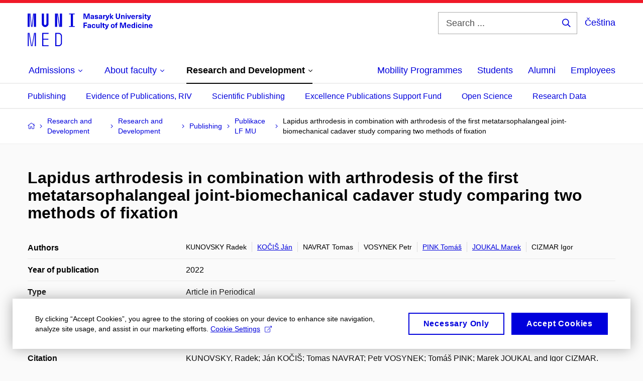

--- FILE ---
content_type: text/html; charset=utf-8
request_url: https://www.med.muni.cz/en/research-and-development/research-and-development/publishing/publikace-lf-mu/1834744
body_size: 17164
content:


<!doctype html>
<!--[if lte IE 9]>    <html lang="en" class="old-browser no-js no-touch"> <![endif]-->
<!--[if IE 9 ]>    <html lang="en" class="ie9 no-js no-touch"> <![endif]-->
<!--[if (gt IE 9)|!(IE)]><!-->
<html class="no-js" lang="en">
<!--<![endif]-->
<head>
    

<meta charset="utf-8" />
<meta name="viewport" content="width=device-width, initial-scale=1.0">

    <meta name="robots" content="index, follow">

<title>Lapidus arthrodesis in combination with arthrodesis of the first metatarsophalangeal joint-biomechanical cadaver study comparing two methods of fixation | Faculty of Medicine Masaryk University | MED MUNI</title>

<meta name="twitter:site" content="@muni_cz">
<meta name="twitter:card" content="summary">

    <meta name="author" content="Masaryk University" />
    <meta name="twitter:title" content="Lapidus arthrodesis in combination with arthrodesis of the first metatarsophalangeal joint-biomechanical cadaver study comparing two methods of fixation | Faculty of Medicine Masaryk University | MED MUNI" />
    <meta property="og:title" content="Lapidus arthrodesis in combination with arthrodesis of the first metatarsophalangeal joint-biomechanical cadaver study comparing two methods of fixation | Faculty of Medicine Masaryk University | MED MUNI" />
    <meta property="og:image" content="https://cdn.muni.cz/media/3124870/logo_socialni_site.png?upscale=false&width=1200" />
    <meta name="twitter:image" content="https://cdn.muni.cz/media/3124870/logo_socialni_site.png?upscale=false&width=1200" />
    <meta property="og:url" content="https://www.med.muni.cz/en/research-and-development/research-and-development/publishing/publikace-lf-mu/1834744" />
    <meta property="og:site_name" content="Faculty of Medicine Masaryk University | MED MUNI" />


            <link rel="stylesheet" type="text/css" href="https://cdn.muni.cz/css/MuniWeb/MuniWeb_LF/style.7425d562900204492ed5.css" />
<script type="text/javascript" nonce="5a442ee7-e4cd-4850-bb92-5b28e7d4b9b0">/*! For license information please see muniweb-critical.f2b8e652ef8f9f2a5db3.js.LICENSE.txt */
!function(){function e(n){return e="function"==typeof Symbol&&"symbol"==typeof Symbol.iterator?function(e){return typeof e}:function(e){return e&&"function"==typeof Symbol&&e.constructor===Symbol&&e!==Symbol.prototype?"symbol":typeof e},e(n)}!function(n,t){function o(n,t){return e(n)===t}function i(){return"function"!=typeof t.createElement?t.createElement(arguments[0]):u?t.createElementNS.call(t,"http://www.w3.org/2000/svg",arguments[0]):t.createElement.apply(t,arguments)}function a(){var e=t.body;return e||((e=i(u?"svg":"body")).fake=!0),e}var s=[],c=[],r={_version:"3.3.1",_config:{classPrefix:"",enableClasses:!0,enableJSClass:!0,usePrefixes:!0},_q:[],on:function(e,n){var t=this;setTimeout((function(){n(t[e])}),0)},addTest:function(e,n,t){c.push({name:e,fn:n,options:t})},addAsyncTest:function(e){c.push({name:null,fn:e})}},l=function(){};l.prototype=r,l=new l;var d=t.documentElement,u="svg"===d.nodeName.toLowerCase(),f=r._config.usePrefixes?" -webkit- -moz- -o- -ms- ".split(" "):["",""];r._prefixes=f;var m=r.testStyles=function(e,n,o,s){var c,r,l,u,f="modernizr",m=i("div"),p=a();if(parseInt(o,10))for(;o--;)(l=i("div")).id=s?s[o]:f+(o+1),m.appendChild(l);return(c=i("style")).type="text/css",c.id="s"+f,(p.fake?p:m).appendChild(c),p.appendChild(m),c.styleSheet?c.styleSheet.cssText=e:c.appendChild(t.createTextNode(e)),m.id=f,p.fake&&(p.style.background="",p.style.overflow="hidden",u=d.style.overflow,d.style.overflow="hidden",d.appendChild(p)),r=n(m,e),p.fake?(p.parentNode.removeChild(p),d.style.overflow=u,d.offsetHeight):m.parentNode.removeChild(m),!!r};l.addTest("touch",(function(){var e;if("ontouchstart"in n||n.DocumentTouch&&t instanceof DocumentTouch)e=!0;else{var o=["@media (",f.join("touch-enabled),("),"heartz",")","{#modernizr{top:9px;position:absolute}}"].join("");m(o,(function(n){e=9===n.offsetTop}))}return e})),function(){var e,n,t,i,a,r;for(var d in c)if(c.hasOwnProperty(d)){if(e=[],(n=c[d]).name&&(e.push(n.name.toLowerCase()),n.options&&n.options.aliases&&n.options.aliases.length))for(t=0;t<n.options.aliases.length;t++)e.push(n.options.aliases[t].toLowerCase());for(i=o(n.fn,"function")?n.fn():n.fn,a=0;a<e.length;a++)1===(r=e[a].split(".")).length?l[r[0]]=i:(!l[r[0]]||l[r[0]]instanceof Boolean||(l[r[0]]=new Boolean(l[r[0]])),l[r[0]][r[1]]=i),s.push((i?"":"no-")+r.join("-"))}}(),function(e){var n=d.className,t=l._config.classPrefix||"";if(u&&(n=n.baseVal),l._config.enableJSClass){var o=new RegExp("(^|\\s)"+t+"no-js(\\s|$)");n=n.replace(o,"$1"+t+"js$2")}l._config.enableClasses&&(n+=" "+t+e.join(" "+t),u?d.className.baseVal=n:d.className=n)}(s),delete r.addTest,delete r.addAsyncTest;for(var p=0;p<l._q.length;p++)l._q[p]();n.Modernizr=l}(window,document),(navigator.maxTouchPoints>0||navigator.msMaxTouchPoints>0)&&(document.documentElement.className=document.documentElement.className.replace("no-touch","touch"))}(),function(e){e.oneTimeEvent=function(e,n,t){(t=t||document).addEventListener(e,(function t(o){return document.removeEventListener(e,t),n(o)}),!1)},e.isDocumentReady=!1,document.addEventListener("DocumentReady",(function(){e.isDocumentReady=!0})),e.elementReady=function(n,t){e.isDocumentReady?e.oneTimeEvent("ElementsReady."+n,t):e.oneTimeEvent("DocumentReady",t)},e.elementsReady=function(e,n){var t=function(o){e(o),!1!==n&&document.removeEventListener("ElementsReady",t)};document.addEventListener("ElementsReady",t,!1)},e.documentReady=function(e){document.addEventListener("DocumentReady",e,!1)};var n={};e.dictionary=function(e,t){if(null==t)return n[e];n[e]=t};var t={};e.items=function(e,n){if(null==n)return t[e];t[e]=n}}(window.Page=window.Page||{}),window.addEventListener("mc-consent",(function(e){e.detail.includes("mc-analytics")&&window.clarity&&window.clarity("consent")}));</script>

<script nonce="5a442ee7-e4cd-4850-bb92-5b28e7d4b9b0">window.dataLayer = window.dataLayer || [];function gtag() { dataLayer.push(arguments); }gtag('consent', 'default', {'analytics_storage': 'denied','ad_user_data': 'denied','ad_personalization': 'denied','ad_storage': 'denied',});</script>
<script nonce="5a442ee7-e4cd-4850-bb92-5b28e7d4b9b0" type="text/plain" class="mc-analytics mc-marketing">
    (function(w,d,s,l,i){w[l]=w[l]||[];w[l].push({'gtm.start':
    new Date().getTime(),event:'gtm.js'});var f=d.getElementsByTagName(s)[0],
    j=d.createElement(s),dl=l!='dataLayer'?'&l='+l:'';j.async=true;j.src=
    'https://www.googletagmanager.com/gtm.js?id='+i+dl;var n=d.querySelector('[nonce]');
    n&&j.setAttribute('nonce',n.nonce||n.getAttribute('nonce'));f.parentNode.insertBefore(j,f);
    })(window,document,'script','dataLayer','GTM-PXKZ9XW');</script><script nonce="5a442ee7-e4cd-4850-bb92-5b28e7d4b9b0">window.dataLayer = window.dataLayer || [];function gtag() { dataLayer.push(arguments); }gtag('consent', 'default', {'analytics_storage': 'denied','ad_user_data': 'denied','ad_personalization': 'denied','ad_storage': 'denied',});</script>        <script nonce="5a442ee7-e4cd-4850-bb92-5b28e7d4b9b0" type="text/javascript" async src="https://www.googletagmanager.com/gtag/js?id=G-EPDWR1N3J2"></script>
        <script nonce="5a442ee7-e4cd-4850-bb92-5b28e7d4b9b0" type="text/javascript">
            gtag('js', new Date());

            

            gtag('set', { 'send_page_view': true });

            gtag('config', 'G-EPDWR1N3J2', {
                'cookie_domain': 'www.med.muni.cz',
                'anonymize_ip': true
            });
        </script>
        <script nonce="5a442ee7-e4cd-4850-bb92-5b28e7d4b9b0" type="text/javascript">
            (function (c, l, a, r, i, t, y) {
                c[a] = c[a] || function () { (c[a].q = c[a].q || []).push(arguments) };
                t = l.createElement(r); t.async = 1; t.src = "https://www.clarity.ms/tag/" + i;
                y = l.getElementsByTagName(r)[0]; y.parentNode.insertBefore(t, y);
            })(window, document, "clarity", "script", "p6248fqs7c");
        </script>
    

<script nonce="5a442ee7-e4cd-4850-bb92-5b28e7d4b9b0" type="text/javascript" class="mc-analytics">
    var _paq = window._paq = window._paq || [];
    
        _paq.push(['disableCookies']);
        _paq.push(['trackPageView']);
    (function() {
    var u="//analytics-test.ics.muni.cz:3500";
    _paq.push(['setTrackerUrl', u+'matomo.php']);
    _paq.push(['setSiteId', '664']);
    var d=document, g=d.createElement('script'), s=d.getElementsByTagName('script')[0];
    g.type='text/javascript'; g.async=true; g.src=u+'matomo.js'; s.parentNode.insertBefore(g,s);
    })();
</script>




<link rel="shortcut icon" type="image/x-icon" href="https://cdn.muni.cz/Css/_Shared/Favicons/110000.ico" />



        <meta name="citation_title" content="Lapidus arthrodesis in combination with arthrodesis of the first metatarsophalangeal joint-biomechanical cadaver study comparing two methods of fixation" />
        <meta name="citation_author" content="Kunovsky, Radek" />
        <meta name="citation_author" content="Kočiš,  J&#225;n" />
        <meta name="citation_author" content="Navrat, Tomas" />
        <meta name="citation_author" content="Vosynek, Petr" />
        <meta name="citation_author" content="Pink,  Tom&#225;š" />
        <meta name="citation_author" content="Joukal,  Marek" />
        <meta name="citation_author" content="Cizmar, Igor" />
        <meta name="citation_date" content="2022" />
        <meta name="citation_issn" content="1213-8118" />
        <meta name="citation_publisher" />
        <meta name="citation_volume" content="166" />
        <meta name="citation_issue" content="3" />
        <meta name="citation_keywords" content="arthrodesis; metatarsophalangeal joint; Lapidus; cadaver; biomechanical study" />
        <meta name="citation_abstract" content="Aims. To assess the results of a biomechanical test of cadaveric specimens, comparing 2 methods of fixation of modified Lapidus arthrodesis in combination with arthrodesis of the first metatarsophalangeal joint. Methods. A total of 12 cadaveric specimens were used in the test. Arthrodesis of the first MTP joint was in all patients fixed with a Variable Angle LCP 1st MTP Fusion Plate 2.4/2.7. Two methods of fixation of the Lapidus arthrodesis were compared, i.e. fixation with two screws in the PS (plate-screw) version versus fixation with X-Locking Plate 2.4/2.7 in the PP (plate-plate) version. Measurements were obtained with the use of a testing machine ZWICK Z 020-TND with an optical device Mercury RT for measuring deformities. Each specimen was subjected to 3 loading options, a. displacement 5 mm, the support is placed under the proximal phalanx, b. displacement 5 mm, the support is placed under the first metatarsal head and c. load to failure, the support is placed under the first metatarsal head. Results. In all specimens the PS construct showed a statistically considerably higher stiffness than the PP construct. In all specimens treated with the PP construct the load to failure was lower than in the PS construct. For loading mode a., at a significance level of 0.05 (P&amp;lt;0.05), the P -value was 0.036, for mode b. the P-value was 0.007 and for loading mode c. the P-value was 0.006. In addition, age-related decrease in stiffness of the specimen was proved at a significance level of 5% (P=0.004). Conclusion. In all the three loading modes, the PS (plate-screw) construct showed a statistically higher stiffness than the PP (plate-plate) construct." />






    
</head>

<body>
            <p class="menu-accessibility">
            <a title="Go to main content (shortcut: Alt + 2)" accesskey="2" href="#main">
                Go to main content
            </a>
            <span class="hide">|</span>
            <a href="#menu-main">Go to main menu</a>
                <span class="hide">|</span>
                <a href="#form-search">Go to search</a>
        </p>

    
    


            <header class="header">
                <div class="header__wrap">
                    <div class="row-main">
                            <p class="header__logo" role="banner">
                                        <a href="/en" title="Homepage site">
<svg width="249" height="68" viewBox="0 0 249 68"><path fill="#0000dc" d="M-0.06,3l0,26.6l4.14,0l0,-26.6zm4.29,0l2.59,26.6l1.4,0l-2.58,-26.6zm6.73,0l-2.58,26.6l1.4,0l2.59,-26.6zm1.56,0l0,26.6l4.18,0l0,-26.6zm15.69,0l0,20.48c0,3.57,3.23,6.35,6.69,6.35c3.46,0,6.69,-2.78,6.69,-6.35l0,-20.48l-4.18,0l0,20.33c0,1.44,-1.29,2.47,-2.51,2.47c-1.22,0,-2.51,-1.03,-2.51,-2.47l0,-20.33zm26.26,0l0,26.6l4.18,0l0,-26.6zm4.33,0l3.95,26.6l1.45,0l-3.95,-26.6zm5.55,0l0,26.6l4.18,0l0,-26.6zm18.05,25.12l0,1.48l11.36,0l0,-1.48l-3.61,0l0,-23.64l3.61,0l0,-1.48l-11.36,0l0,1.48l3.57,0l0,23.64z"></path><path fill="#0000dc" d="M0.21,41.5l0,26.6l2.01,0l0,-26.6zm2.16,0l4.45,26.6l1.4,0l-4.44,-26.6zm10.45,0l-4.44,26.6l1.36,0l4.45,-26.6zm1.52,0l0,26.6l2.05,0l0,-26.6zm14.75,26.6l12.69,0l0,-1.9l-10.64,0l0,-11.1l10.18,0l0,-1.9l-10.18,0l0,-9.8l10.64,0l0,-1.9l-12.69,0zm26.03,0l6.76,0c3.46,0,6.42,-2.77,6.42,-6.35l0,-13.9c0,-3.5,-2.96,-6.35,-6.42,-6.35l-6.76,0zm2.05,-1.98l0,-22.64l4.71,0c2.32,0,4.37,1.93,4.37,4.4l0,13.84c0,2.47,-2.05,4.4,-4.37,4.4z"></path><path fill="#0000dc" d="M123.53,13.69l0,-10.68l-3.54,0l-1.55,4.9c-0.4,1.29,-0.76,2.63,-1.05,3.93l-0.03,0c-0.28,-1.3,-0.64,-2.64,-1.05,-3.93l-1.54,-4.9l-3.54,0l0,10.68l2.11,0l0,-5.31c0,-1.34,-0.03,-2.67,-0.09,-4.01l0.03,0c0.35,1.31,0.74,2.64,1.14,3.93l1.7,5.39l2.52,0l1.69,-5.39c0.41,-1.29,0.8,-2.62,1.14,-3.93l0.03,0c-0.06,1.34,-0.09,2.67,-0.09,4.01l0,5.31zm5.24,-7.86c-2.18,0,-3.23,1.17,-3.3,2.62l2.04,0c0.03,-0.72,0.47,-1.15,1.26,-1.15c0.73,0,1.24,0.39,1.24,1.35l0,0.27c-0.48,0.03,-1.33,0.12,-1.9,0.21c-2.21,0.34,-2.96,1.18,-2.96,2.43c0,1.32,0.98,2.31,2.6,2.31c1.05,0,1.9,-0.39,2.47,-1.2l0.03,0c0,0.37,0.03,0.7,0.11,1.02l1.89,0c-0.14,-0.51,-0.22,-1.13,-0.22,-2.09l0,-2.76c0,-1.99,-1.1,-3.01,-3.26,-3.01zm1.24,4.65c0,0.69,-0.07,1.09,-0.43,1.45c-0.3,0.3,-0.77,0.44,-1.2,0.44c-0.74,0,-1.13,-0.39,-1.13,-0.96c0,-0.62,0.36,-0.9,1.23,-1.05c0.45,-0.08,1.08,-0.14,1.53,-0.17zm6.81,-4.65c-1.89,0,-3.15,0.97,-3.15,2.34c0,1.77,1.36,2.07,2.64,2.4c1.19,0.31,1.75,0.45,1.75,1.11c0,0.45,-0.37,0.73,-1.1,0.73c-0.87,0,-1.34,-0.43,-1.34,-1.2l-2.13,0c0,1.85,1.31,2.72,3.42,2.72c2.07,0,3.36,-0.96,3.36,-2.39c0,-1.86,-1.5,-2.2,-2.86,-2.56c-1.16,-0.3,-1.64,-0.44,-1.64,-0.98c0,-0.43,0.36,-0.7,1.04,-0.7c0.75,0,1.19,0.33,1.19,1.11l2.02,0c0,-1.7,-1.21,-2.58,-3.2,-2.58zm8.23,0c-2.17,0,-3.22,1.17,-3.3,2.62l2.04,0c0.03,-0.72,0.48,-1.15,1.26,-1.15c0.74,0,1.25,0.39,1.25,1.35l0,0.27c-0.48,0.03,-1.34,0.12,-1.91,0.21c-2.2,0.34,-2.95,1.18,-2.95,2.43c0,1.32,0.97,2.31,2.59,2.31c1.05,0,1.91,-0.39,2.48,-1.2l0.03,0c0,0.37,0.03,0.7,0.1,1.02l1.89,0c-0.13,-0.51,-0.21,-1.13,-0.21,-2.09l0,-2.76c0,-1.99,-1.11,-3.01,-3.27,-3.01zm1.25,4.65c0,0.69,-0.08,1.09,-0.44,1.45c-0.3,0.3,-0.76,0.44,-1.2,0.44c-0.73,0,-1.12,-0.39,-1.12,-0.96c0,-0.62,0.36,-0.9,1.23,-1.05c0.45,-0.08,1.08,-0.14,1.53,-0.17zm8.02,-4.53c-0.9,0,-1.57,0.37,-2.08,1.2l-0.03,0l0,-1.08l-1.93,0l0,7.62l2.1,0l0,-3.6c0,-1.5,0.68,-2.31,1.97,-2.31c0.21,0,0.43,0.03,0.66,0.07l0,-1.81c-0.2,-0.06,-0.48,-0.09,-0.69,-0.09zm8.48,0.12l-2.16,0l-0.83,2.55c-0.34,1.05,-0.62,2.13,-0.88,3.19l-0.03,0c-0.24,-1.06,-0.52,-2.14,-0.84,-3.19l-0.78,-2.55l-2.25,0l2.16,6.19c0.3,0.86,0.36,1.1,0.36,1.38c0,0.75,-0.55,1.23,-1.39,1.23c-0.32,0,-0.61,-0.04,-0.82,-0.12l0,1.68c0.32,0.08,0.72,0.12,1.1,0.12c1.9,0,2.86,-0.67,3.63,-2.82zm8.19,7.62l-3.21,-4.11l2.89,-3.51l-2.36,0l-2.47,3.07l-0.03,0l0,-6.13l-2.09,0l0,10.68l2.09,0l0,-3.57l0.03,0l2.55,3.57zm12.93,-10.68l-2.2,0l0,6.52c0,1.59,-0.72,2.45,-2.05,2.45c-1.32,0,-2.04,-0.86,-2.04,-2.45l0,-6.52l-2.2,0l0,6.6c0,2.82,1.53,4.32,4.24,4.32c2.72,0,4.25,-1.5,4.25,-4.32zm6.39,2.88c-0.97,0,-1.74,0.46,-2.24,1.14l-0.02,0l0,-0.96l-1.97,0l0,7.62l2.1,0l0,-4.08c0,-1.38,0.63,-2.07,1.5,-2.07c0.82,0,1.34,0.52,1.34,1.68l0,4.47l2.1,0l0,-4.68c0,-2.07,-1.1,-3.12,-2.81,-3.12zm6.87,-1.08l0,-1.8l-2.1,0l0,1.8zm0,8.88l0,-7.62l-2.1,0l0,7.62zm6.21,0l2.56,-7.62l-2.19,0l-0.88,3c-0.32,1.08,-0.6,2.19,-0.84,3.3l-0.03,0c-0.24,-1.11,-0.53,-2.22,-0.84,-3.3l-0.89,-3l-2.19,0l2.57,7.62zm6.69,-1.25c-0.9,0,-1.67,-0.55,-1.73,-2.13l5.48,0c0,-0.84,-0.08,-1.42,-0.24,-1.95c-0.48,-1.54,-1.77,-2.53,-3.53,-2.53c-2.38,0,-3.78,1.74,-3.78,3.99c0,2.43,1.4,4.11,3.8,4.11c2.02,0,3.34,-1.16,3.64,-2.55l-2.14,0c-0.11,0.61,-0.66,1.06,-1.5,1.06zm-0.02,-5.13c0.85,0,1.53,0.53,1.67,1.68l-3.33,0c0.16,-1.15,0.81,-1.68,1.66,-1.68zm9.36,-1.36c-0.9,0,-1.57,0.37,-2.08,1.2l-0.03,0l0,-1.08l-1.93,0l0,7.62l2.09,0l0,-3.6c0,-1.5,0.69,-2.31,1.98,-2.31c0.21,0,0.43,0.03,0.66,0.07l0,-1.81c-0.2,-0.06,-0.48,-0.09,-0.69,-0.09zm4.55,-0.12c-1.89,0,-3.15,0.97,-3.15,2.34c0,1.77,1.36,2.07,2.64,2.4c1.18,0.31,1.75,0.45,1.75,1.11c0,0.45,-0.37,0.73,-1.11,0.73c-0.87,0,-1.33,-0.43,-1.33,-1.2l-2.13,0c0,1.85,1.3,2.72,3.42,2.72c2.07,0,3.36,-0.96,3.36,-2.39c0,-1.86,-1.5,-2.2,-2.87,-2.56c-1.15,-0.3,-1.63,-0.44,-1.63,-0.98c0,-0.43,0.36,-0.7,1.03,-0.7c0.75,0,1.2,0.33,1.2,1.11l2.01,0c0,-1.7,-1.2,-2.58,-3.19,-2.58zm7.12,-1.02l0,-1.8l-2.1,0l0,1.8zm0,8.88l0,-7.62l-2.1,0l0,7.62zm5.46,-1.58c-0.72,0,-0.99,-0.33,-0.99,-1.17l0,-3.31l1.46,0l0,-1.56l-1.46,0l0,-1.98l-2.1,0l0,1.98l-1.23,0l0,1.56l1.23,0l0,3.69c0,1.77,0.77,2.47,2.52,2.47c0.36,0,0.83,-0.06,1.11,-0.15l0,-1.6c-0.13,0.04,-0.34,0.07,-0.54,0.07zm8.81,-6.04l-2.16,0l-0.83,2.55c-0.34,1.05,-0.63,2.13,-0.88,3.19l-0.03,0c-0.24,-1.06,-0.53,-2.14,-0.84,-3.19l-0.78,-2.55l-2.25,0l2.16,6.19c0.3,0.86,0.36,1.1,0.36,1.38c0,0.75,-0.56,1.23,-1.4,1.23c-0.31,0,-0.6,-0.04,-0.81,-0.12l0,1.68c0.32,0.08,0.72,0.12,1.1,0.12c1.9,0,2.86,-0.67,3.63,-2.82z"></path><path fill="#0000dc" d="M118.36,22.9l0,-1.89l-7.13,0l0,10.68l2.21,0l0,-3.99l4.54,0l0,-1.89l-4.54,0l0,-2.91zm4.34,0.93c-2.17,0,-3.22,1.17,-3.29,2.62l2.04,0c0.03,-0.72,0.47,-1.15,1.25,-1.15c0.74,0,1.25,0.39,1.25,1.35l0,0.27c-0.48,0.03,-1.33,0.12,-1.9,0.21c-2.21,0.34,-2.96,1.18,-2.96,2.43c0,1.32,0.97,2.31,2.6,2.31c1.04,0,1.9,-0.39,2.47,-1.2l0.03,0c0,0.37,0.03,0.7,0.11,1.02l1.89,0c-0.14,-0.51,-0.21,-1.13,-0.21,-2.09l0,-2.76c0,-1.99,-1.11,-3.01,-3.28,-3.01zm1.25,4.65c0,0.69,-0.07,1.09,-0.43,1.45c-0.3,0.3,-0.77,0.44,-1.21,0.44c-0.73,0,-1.12,-0.39,-1.12,-0.96c0,-0.62,0.36,-0.9,1.23,-1.05c0.45,-0.08,1.08,-0.14,1.53,-0.17zm7.32,-4.65c-2.33,0,-3.84,1.59,-3.84,4.05c0,2.46,1.51,4.05,3.84,4.05c2.05,0,3.44,-1.29,3.6,-3.23l-2.21,0c-0.06,0.99,-0.6,1.61,-1.41,1.61c-1.01,0,-1.63,-0.93,-1.63,-2.43c0,-1.5,0.62,-2.43,1.63,-2.43c0.81,0,1.35,0.55,1.43,1.45l2.19,0c-0.16,-1.78,-1.55,-3.07,-3.6,-3.07zm7.82,8.04c0.97,0,1.74,-0.47,2.23,-1.14l0.03,0l0,0.96l1.96,0l0,-7.62l-2.09,0l0,4.08c0,1.38,-0.63,2.07,-1.5,2.07c-0.83,0,-1.34,-0.53,-1.34,-1.68l0,-4.47l-2.1,0l0,4.68c0,2.07,1.1,3.12,2.81,3.12zm8.37,-0.18l0,-10.68l-2.1,0l0,10.68zm5.45,-1.58c-0.72,0,-0.99,-0.33,-0.99,-1.17l0,-3.31l1.46,0l0,-1.56l-1.46,0l0,-1.98l-2.1,0l0,1.98l-1.23,0l0,1.56l1.23,0l0,3.69c0,1.77,0.77,2.47,2.52,2.47c0.36,0,0.83,-0.06,1.11,-0.15l0,-1.6c-0.13,0.04,-0.34,0.07,-0.54,0.07zm8.81,-6.04l-2.16,0l-0.83,2.55c-0.34,1.05,-0.63,2.13,-0.88,3.19l-0.03,0c-0.24,-1.06,-0.53,-2.14,-0.84,-3.19l-0.78,-2.55l-2.25,0l2.16,6.19c0.3,0.86,0.36,1.1,0.36,1.38c0,0.75,-0.56,1.24,-1.4,1.24c-0.31,0,-0.6,-0.05,-0.81,-0.13l0,1.68c0.32,0.08,0.72,0.12,1.1,0.12c1.9,0,2.86,-0.67,3.63,-2.82zm7.77,-0.24c-2.39,0,-3.9,1.57,-3.9,4.05c0,2.47,1.51,4.05,3.9,4.05c2.38,0,3.9,-1.58,3.9,-4.05c0,-2.48,-1.52,-4.05,-3.9,-4.05zm0,1.62c1.03,0,1.69,0.94,1.69,2.43c0,1.48,-0.66,2.43,-1.69,2.43c-1.04,0,-1.7,-0.95,-1.7,-2.43c0,-1.49,0.66,-2.43,1.7,-2.43zm9.01,-3c0.14,0,0.29,0.01,0.38,0.04l0,-1.48c-0.26,-0.06,-0.68,-0.12,-1.04,-0.12c-1.63,0,-2.52,0.82,-2.52,2.49l0,0.69l-1.26,0l0,1.56l1.26,0l0,6.06l2.07,0l0,-6.06l1.44,0l0,-1.56l-1.44,0l0,-0.44c0,-0.86,0.38,-1.18,1.11,-1.18zm17.51,9.24l0,-10.68l-3.54,0l-1.55,4.9c-0.4,1.29,-0.76,2.63,-1.05,3.93l-0.03,0c-0.28,-1.3,-0.64,-2.64,-1.05,-3.93l-1.54,-4.9l-3.54,0l0,10.68l2.11,0l0,-5.31c0,-1.34,-0.03,-2.67,-0.09,-4l0.03,0c0.35,1.3,0.74,2.63,1.14,3.92l1.7,5.39l2.52,0l1.69,-5.39c0.41,-1.29,0.8,-2.62,1.14,-3.92l0.03,0c-0.06,1.33,-0.09,2.66,-0.09,4l0,5.31zm5.55,-1.25c-0.9,0,-1.67,-0.55,-1.73,-2.13l5.48,0c0,-0.84,-0.08,-1.42,-0.24,-1.95c-0.48,-1.54,-1.77,-2.53,-3.53,-2.53c-2.38,0,-3.78,1.74,-3.78,3.99c0,2.43,1.4,4.11,3.8,4.11c2.02,0,3.34,-1.16,3.64,-2.55l-2.14,0c-0.11,0.61,-0.66,1.06,-1.5,1.06zm-0.02,-5.13c0.84,0,1.53,0.53,1.67,1.68l-3.33,0c0.16,-1.15,0.81,-1.68,1.66,-1.68zm12.39,6.38l0,-10.68l-2.1,0l0,3.97l-0.03,0c-0.46,-0.72,-1.29,-1.1,-2.16,-1.1c-1.9,0,-3.13,1.57,-3.13,4c0,2.43,1.24,4,3.16,4c0.89,0,1.73,-0.42,2.19,-1.2l0.03,0l0,1.01zm-3.58,-6.21c0.94,0,1.59,0.88,1.59,2.4c0,1.51,-0.65,2.4,-1.59,2.4c-1.01,0,-1.65,-0.95,-1.65,-2.4c0,-1.46,0.64,-2.4,1.65,-2.4zm7.72,-2.67l0,-1.8l-2.1,0l0,1.8zm0,8.88l0,-7.62l-2.1,0l0,7.62zm5.39,-7.86c-2.33,0,-3.84,1.59,-3.84,4.05c0,2.46,1.51,4.05,3.84,4.05c2.05,0,3.43,-1.29,3.6,-3.23l-2.21,0c-0.06,0.99,-0.6,1.61,-1.41,1.61c-1.02,0,-1.63,-0.93,-1.63,-2.43c0,-1.5,0.61,-2.43,1.63,-2.43c0.81,0,1.35,0.55,1.43,1.45l2.19,0c-0.17,-1.78,-1.55,-3.07,-3.6,-3.07zm7.18,-1.02l0,-1.8l-2.1,0l0,1.8zm0,8.88l0,-7.62l-2.1,0l0,7.62zm6.27,-7.8c-0.97,0,-1.74,0.46,-2.23,1.14l-0.03,0l0,-0.96l-1.97,0l0,7.62l2.1,0l0,-4.08c0,-1.38,0.63,-2.07,1.5,-2.07c0.83,0,1.34,0.52,1.34,1.68l0,4.47l2.1,0l0,-4.68c0,-2.07,-1.1,-3.12,-2.81,-3.12zm8.07,6.55c-0.9,0,-1.66,-0.55,-1.72,-2.13l5.47,0c0,-0.84,-0.07,-1.42,-0.24,-1.95c-0.48,-1.54,-1.77,-2.53,-3.52,-2.53c-2.39,0,-3.78,1.74,-3.78,3.99c0,2.43,1.39,4.11,3.79,4.11c2.03,0,3.35,-1.16,3.65,-2.55l-2.15,0c-0.1,0.61,-0.66,1.06,-1.5,1.06zm-0.01,-5.13c0.84,0,1.53,0.53,1.66,1.68l-3.33,0c0.17,-1.15,0.81,-1.68,1.67,-1.68z"></path><desc>Masaryk University Faculty of Medicine</desc></svg>        </a>

                            </p>

                    <div class="header__side">
                        

                            <form id="form-search" action="/en/search" class="header__search" role="search">
                                <fieldset>
                                    <p>
                                        <label for="search" class="header__search__label icon icon-search"><span class="vhide">Search ...</span></label>
                                        <span class="inp-fix inp-icon inp-icon--after">
                                            <input type="text" name="q" id="search" class="inp-text" placeholder="Search ..." data-hj-masked maxlength="200">
                                            <button type="submit" class="btn-icon icon icon-search">
                                                <span class="vhide">Search ...</span>
                                            </button>
                                        </span>
                                    </p>
                                </fieldset>
                            </form>
                        
    <div class="menu-lang">
        <p class="menu-lang__selected">
                <a href="/veda-a-vyzkum/veda-a-vyzkum/publikacni-cinnost/publikace-lf-mu/1834744"
                   rel="alternate"
                   hreflang="cs"
                   lang="cs"
                   class="menu-lang__selected__link">
                    Čeština
                </a>
        </p>
    </div>

                        
                        <!-- placeholder pro externí přihlášení (desktop) -->
                        <div class="user-menu-ext-std" style="display:none;"></div>                        


                        <nav class="menu-mobile" role="navigation">
                            <ul class="menu-mobile__list">
                                    <li class="menu-mobile__item">
                                        <a href="#" class="menu-mobile__link menu-mobile__link--search" aria-hidden="true">
                                            <span class="icon icon-search"></span>
                                        </a>
                                    </li>

                                
    <li class="menu-mobile__item">
            <div class="menu-lang">
                <p class="menu-lang__selected">
                        <a href="/veda-a-vyzkum/veda-a-vyzkum/publikacni-cinnost/publikace-lf-mu/1834744"
                           rel="alternate"
                           hreflang="cs"
                           lang="cs"
                           class="menu-mobile__link menu-mobile__link--lang">
                            CS
                        </a>
                </p>
            </div>
    </li>

                                
                                <li class="user-menu-ext-mobile" style="display:none;"></li>



                                    <li class="menu-mobile__item">
                                        <a href="#" class="menu-mobile__link menu-mobile__link--burger">
                                            <span class="menu-mobile__burger"><span></span></span>
                                        </a>
                                    </li>
                            </ul>
                        </nav>

                    </div>

                            <nav id="menu-main" class="menu-primary" role="navigation">
                                <div class="menu-primary__holder">
                                    <div class="menu-primary__wrap">

    <ul class="menu-primary__list">
            <li class="menu-primary__item with-submenu">
        <span class="menu-primary__links">
            <a href="/en/admissions" class="menu-primary__link">
                <span class="menu-primary__inner">Admissions</span>
                    <span class="icon icon-angle-down"></span>
                
            </a>
                <a href="#" class="menu-primary__toggle icon icon-angle-down" aria-hidden="true"></a>
        </span>
            <div class="menu-submenu">
                    <ul class="menu-submenu__list">
    <li class="menu-submenu__item ">
        <span class="menu-primary__links">
            <a href="/en/admissions" class="menu-submenu__link">
                <span class="menu-primary__inner">Admissions</span>
                
            </a>
        </span>
    </li>
            <li class="menu-submenu__item ">
        <span class="">
            <a href="/en/admissions/ambassadors" class="menu-submenu__link">
                <span class="menu-primary__inner">Student Ambassadors</span>
                
            </a>
        </span>
    </li>
    <li class="menu-submenu__item ">
        <span class="">
            <a href="/en/admissions/general-medicine" class="menu-submenu__link">
                <span class="menu-primary__inner">General Medicine</span>
                
            </a>
        </span>
    </li>
    <li class="menu-submenu__item ">
        <span class="">
            <a href="/en/admissions/dentistry" class="menu-submenu__link">
                <span class="menu-primary__inner">Dentistry</span>
                
            </a>
        </span>
    </li>
    <li class="menu-submenu__item ">
        <span class="">
            <a href="/en/admissions/e-learning-preparatory-courses" class="menu-submenu__link">
                <span class="menu-primary__inner">E-learning preparatory courses</span>
                
            </a>
        </span>
    </li>
    <li class="menu-submenu__item ">
        <span class="">
            <a href="/en/admissions/foundation-programme" class="menu-submenu__link">
                <span class="menu-primary__inner">Foundation programme</span>
                
            </a>
        </span>
    </li>
    <li class="menu-submenu__item ">
        <span class="">
            <a href="/en/admissions/summer-school" class="menu-submenu__link">
                <span class="menu-primary__inner">Summer school</span>
                
            </a>
        </span>
    </li>
    </ul>

            </div>
    </li>
    <li class="menu-primary__item with-submenu">
        <span class="menu-primary__links">
            <a href="/en/about-faculty" class="menu-primary__link">
                <span class="menu-primary__inner">About faculty</span>
                    <span class="icon icon-angle-down"></span>
                
            </a>
                <a href="#" class="menu-primary__toggle icon icon-angle-down" aria-hidden="true"></a>
        </span>
            <div class="menu-submenu">
                    <ul class="menu-submenu__list">
            <li class="menu-submenu__item ">
        <span class="">
            <a href="/en/about-faculty/dean-martin-repko" class="menu-submenu__link">
                <span class="menu-primary__inner">Dean Martin Repko</span>
                
            </a>
        </span>
    </li>
    <li class="menu-submenu__item ">
        <span class="">
            <a href="/en/about-faculty/faculty-members" class="menu-submenu__link">
                <span class="menu-primary__inner">Faculty members</span>
                
            </a>
        </span>
    </li>
    <li class="menu-submenu__item ">
        <span class="">
            <a href="/en/about-faculty/faculty-authorities" class="menu-submenu__link">
                <span class="menu-primary__inner">Faculty authorities</span>
                
            </a>
        </span>
    </li>
    <li class="menu-submenu__item ">
        <span class="">
            <a href="/en/about-faculty/organizational-structure" class="menu-submenu__link">
                <span class="menu-primary__inner">Organizational structure</span>
                
            </a>
        </span>
    </li>
    <li class="menu-submenu__item ">
        <span class="">
            <a href="/en/about-faculty/105th-anniversary" class="menu-submenu__link">
                <span class="menu-primary__inner">105th Anniversary</span>
                
            </a>
        </span>
    </li>
    <li class="menu-submenu__item ">
        <span class="">
            <a href="/en/about-faculty/official-notice-board" class="menu-submenu__link">
                <span class="menu-primary__inner">Official notice board</span>
                
            </a>
        </span>
    </li>
    <li class="menu-submenu__item ">
        <span class="">
            <a href="/en/about-faculty/our-mission" class="menu-submenu__link">
                <span class="menu-primary__inner">Our Mission</span>
                
            </a>
        </span>
    </li>
    <li class="menu-submenu__item ">
        <span class="">
            <a href="/en/about-faculty/safe-faculty" class="menu-submenu__link">
                <span class="menu-primary__inner">Safe faculty</span>
                
            </a>
        </span>
    </li>
    <li class="menu-submenu__item ">
        <span class="">
            <a href="/en/about-faculty/career-at-fm-mu" class="menu-submenu__link">
                <span class="menu-primary__inner">Career at FM MU</span>
                
            </a>
        </span>
    </li>
    <li class="menu-submenu__item ">
        <span class="">
            <a href="/en/about-faculty/sustainable-faculty" class="menu-submenu__link">
                <span class="menu-primary__inner">Sustainable Faculty</span>
                
            </a>
        </span>
    </li>
    <li class="menu-submenu__item ">
        <span class="">
            <a href="/en/about-faculty/international-studies-office" class="menu-submenu__link">
                <span class="menu-primary__inner"> International Studies Office</span>
                
            </a>
        </span>
    </li>
    <li class="menu-submenu__item ">
        <span class="">
            <a href="/en/about-faculty/employees" class="menu-submenu__link">
                <span class="menu-primary__inner">Employees</span>
                
            </a>
        </span>
    </li>
    <li class="menu-submenu__item ">
        <span class="">
            <a href="/en/about-faculty/contacts" class="menu-submenu__link">
                <span class="menu-primary__inner">Contacts</span>
                
            </a>
        </span>
    </li>
    </ul>

            </div>
    </li>
    <li class="menu-primary__item with-submenu">
        <span class="menu-primary__links">
            <a href="/en/research-and-development" class="menu-primary__link is-active">
                <span class="menu-primary__inner">Research and Development</span>
                    <span class="icon icon-angle-down"></span>
                
            </a>
                <a href="#" class="menu-primary__toggle icon icon-angle-down" aria-hidden="true"></a>
        </span>
            <div class="menu-submenu">
                    <ul class="menu-submenu__list">
            <li class="menu-submenu__item ">
        <span class="">
            <a href="/en/research-and-development/research-and-development" class="menu-submenu__link is-active">
                <span class="menu-primary__inner">Research and Development</span>
                
            </a>
        </span>
    </li>
    <li class="menu-submenu__item ">
        <span class="">
            <a href="/en/research-and-development/project-support" class="menu-submenu__link">
                <span class="menu-primary__inner">Project support</span>
                
            </a>
        </span>
    </li>
    <li class="menu-submenu__item ">
        <span class="">
            <a href="/en/research-and-development/phd-studies" class="menu-submenu__link">
                <span class="menu-primary__inner">PhD Studies</span>
                
            </a>
        </span>
    </li>
    <li class="menu-submenu__item ">
        <span class="">
            <a href="/en/research-and-development/postdoc" class="menu-submenu__link">
                <span class="menu-primary__inner">Postdoc</span>
                
            </a>
        </span>
    </li>
    <li class="menu-submenu__item ">
        <span class="">
            <a href="/en/research-and-development/hrs4r-hr-award" class="menu-submenu__link">
                <span class="menu-primary__inner">HRS4R / HR Award</span>
                
            </a>
        </span>
    </li>
    <li class="menu-submenu__item ">
        <span class="">
            <a href="/en/research-and-development/gender-in-research" class="menu-submenu__link">
                <span class="menu-primary__inner">Gender in research</span>
                
            </a>
        </span>
    </li>
    <li class="menu-submenu__item ">
        <span class="">
            <a href="/en/research-and-development/open-science" class="menu-submenu__link">
                <span class="menu-primary__inner">Open Science</span>
                
            </a>
        </span>
    </li>
    <li class="menu-submenu__item ">
        <span class="">
            <a href="/en/research-and-development/research-breakfasts" class="menu-submenu__link">
                <span class="menu-primary__inner">Research breakfasts</span>
                
            </a>
        </span>
    </li>
    </ul>

            </div>
    </li>
    </ul>







<ul class="menu-header-secondary">
            <li class="menu-header-secondary__item">
                <a href="/en/students/student-mobility-programmes" class="menu-header-secondary__link ">
                    Mobility Programmes
                </a>
            </li>
            <li class="menu-header-secondary__item">
                <a href="/en/students" class="menu-header-secondary__link ">
                    Students
                </a>
            </li>
            <li class="menu-header-secondary__item">
                <a href="/en/alumni" class="menu-header-secondary__link ">
                    Alumni
                </a>
            </li>
            <li class="menu-header-secondary__item">
                <a href="https://portal.muni.cz" class="menu-header-secondary__link " target="_blank" rel="noopener">
                    Employees
                </a>
            </li>

    
</ul>                                    </div>
                                   
                                        <a href="#" class="menu-primary__title">
                                            <span></span>
                                            &nbsp;
                                        </a>
                                    
                                    <div class="menu-primary__main-toggle" aria-hidden="true"></div>
                                </div>
                            </nav>
                    </div>
                </div>
                

    <div class="menu-secondary"><div class="row-main"><div class="menu-secondary__wrap">

    <ul class="menu-secondary__list js-scroll-nav">
            <li class="menu-secondary__item"> 
                <a href="/en/research-and-development/research-and-development/publishing" class="menu-secondary__link" >
                    Publishing 
                    </a>
            </li>
            <li class="menu-secondary__item"> 
                <a href="/en/research-and-development/research-and-development/publishing/evidence-of-publications-riv" class="menu-secondary__link" >
                    Evidence of Publications, RIV
                    </a>
            </li>
            <li class="menu-secondary__item"> 
                <a href="/en/research-and-development/research-and-development/publishing/scientific-publishing" class="menu-secondary__link" >
                    Scientific Publishing
                    </a>
            </li>
            <li class="menu-secondary__item"> 
                <a href="/en/research-and-development/research-and-development/publishing/excellence-publications-support-fund" class="menu-secondary__link" >
                    Excellence Publications Support Fund
                    </a>
            </li>
            <li class="menu-secondary__item"> 
                <a href="/en/research-and-development/research-and-development/publishing/open-science" class="menu-secondary__link" >
                    Open Science
                    </a>
            </li>
            <li class="menu-secondary__item"> 
                <a href="/en/research-and-development/research-and-development/publishing/research-data" class="menu-secondary__link" >
                    Research Data
                    </a>
            </li>
    </ul>





    </div></div></div>




            </header>


    <main id="main" class="main">


<nav class="menu-breadcrumb" role="navigation">
    <div class="row-main">
        <strong class="vhide">You are here:</strong>
        <ol class="menu-breadcrumb__list" vocab="http://schema.org/" typeof="BreadcrumbList">
            <li class="menu-breadcrumb__item menu-breadcrumb__item--home" property="itemListElement" typeof="ListItem">
                <a class="menu-breadcrumb__link" property="item" typeof="WebPage" href="/en">
                    <span property="name">Home</span></a>
                <span class="icon icon-angle-right"></span>
                <meta property="position" content="1">
            </li>

                <li class="menu-breadcrumb__item menu-breadcrumb__item--mobile">
                    <span class="icon icon-ellipsis-h"></span>
                    <span class="icon icon-angle-right"></span>
                </li>

                <li class="menu-breadcrumb__item menu-breadcrumb__item--mobile-hidden" property="itemListElement" typeof="ListItem">
                            <a href="/en/research-and-development" class="menu-breadcrumb__link" property="item" typeof="WebPage">
            <span property="name" category="">Research and Development</span></a>

                            
                        <span class="icon icon-angle-right"></span>
                    <meta property="position" content="2">
                </li>
                <li class="menu-breadcrumb__item menu-breadcrumb__item--mobile-hidden" property="itemListElement" typeof="ListItem">
                            <a href="/en/research-and-development/research-and-development" class="menu-breadcrumb__link" property="item" typeof="WebPage">
            <span property="name" category="">Research and Development</span></a>

                            
                        <span class="icon icon-angle-right"></span>
                    <meta property="position" content="3">
                </li>
                <li class="menu-breadcrumb__item menu-breadcrumb__item--mobile-hidden" property="itemListElement" typeof="ListItem">
                            <a href="/en/research-and-development/research-and-development/publishing" class="menu-breadcrumb__link" property="item" typeof="WebPage">
            <span property="name" category="">Publishing </span></a>

                            
                        <span class="icon icon-angle-right"></span>
                    <meta property="position" content="4">
                </li>
                <li class="menu-breadcrumb__item" property="itemListElement" typeof="ListItem">
                            <a href="/en/research-and-development/research-and-development/publishing/publikace-lf-mu" class="menu-breadcrumb__link" property="item" typeof="WebPage">
            <span property="name" category="">Publikace LF MU</span></a>

                            
                        <span class="icon icon-angle-right"></span>
                    <meta property="position" content="5">
                </li>
                <li class="menu-breadcrumb__item">
                             <span property="name">Lapidus arthrodesis in combination with arthrodesis of the first metatarsophalangeal joint-biomechanical cadaver study comparing two methods of fixation</span>

                            
                    <meta content="6">
                </li>
        </ol>
    </div>
</nav>




        
                        

<div class="row-main">
    <h1 class="h3 u-mb-30">Lapidus arthrodesis in combination with arthrodesis of the first metatarsophalangeal joint-biomechanical cadaver study comparing two methods of fixation</h1>



    <div>
        <table>
            <colgroup>
                <col style="width: 25%;">
                <col style="width: 75%;">
            </colgroup>
            <tbody>




                <tr>
                    <th>Authors</th>
                    <td>
                        <p class="meta u-mb-0">
                                <span class="meta__item">
                                        KUNOVSKY&nbsp;Radek
                                </span>
                                <span class="meta__item">
<a href="/en/about-faculty/employees/55002-jan-kocis">KOČIŠ Ján</a>                                </span>
                                <span class="meta__item">
                                        NAVRAT&nbsp;Tomas
                                </span>
                                <span class="meta__item">
                                        VOSYNEK&nbsp;Petr
                                </span>
                                <span class="meta__item">
<a href="/en/about-faculty/employees/24080-tomas-pink">PINK Tomáš</a>                                </span>
                                <span class="meta__item">
<a href="/en/about-faculty/employees/258796-marek-joukal">JOUKAL Marek</a>                                </span>
                                <span class="meta__item">
                                        CIZMAR&nbsp;Igor
                                </span>
                        </p>
                    </td>
                </tr>

                <tr>
                    <th>Year of publication</th>
                    <td>2022</td>
                </tr>

                        <tr>
                            <th>Type</th>
                            <td>
                                Article in Periodical
                            </td>
                        </tr>

        <tr>
            <th>Magazine / Source</th>
            <td>Biomedical Papers, Olomouc: Palacky University</td>
        </tr>
        <tr>
            <th>MU Faculty or unit</th>
            <td>
                <p class="meta">
                        <span class="meta__item">
                            <a href="https://www.muni.cz/en/about-us/organizational-structure/faculty-of-medicine"  target="_blank" rel="noopener">
                                Faculty of Medicine
                            </a>
                        </span>
                </p>
            </td>
        </tr>
    <tr>
        <th>Citation</th>
        <td><div style="width: 16px; height: 16px; position: relative" data-replace-ajax="ExtProxyApi/GetCitation?id=1834744&lang=en"></div></td>
    </tr>
        <tr>
            <th>web</th>
            <td>
                    <a href="https://biomed.papers.upol.cz/corproof.php?tartkey=bio-000000-2814" target="_blank">
                        https://biomed.papers.upol.cz/corproof.php?tartkey=bio-000000-2814
                    </a>
            </td>
        </tr>
        <tr>
            <th>Doi</th>
            <td><a href="https://doi.org/10.5507/bp.2021.025" target="_blank">https://doi.org/10.5507/bp.2021.025</a></td>
        </tr>
        <tr>
            <th>Keywords</th>
            <td>
                arthrodesis; metatarsophalangeal joint; Lapidus; cadaver; biomechanical study
            </td>
        </tr>

                

                    <tr>
                        <th>Description</th>
                        <td>
                            Aims. To assess the results of a biomechanical test of cadaveric specimens, comparing 2 methods of fixation of modified Lapidus arthrodesis in combination with arthrodesis of the first metatarsophalangeal joint. Methods. A total of 12 cadaveric specimens were used in the test. Arthrodesis of the first MTP joint was in all patients fixed with a Variable Angle LCP 1st MTP Fusion Plate 2.4/2.7. Two methods of fixation of the Lapidus arthrodesis were compared, i.e. fixation with two screws in the PS (plate-screw) version versus fixation with X-Locking Plate 2.4/2.7 in the PP (plate-plate) version. Measurements were obtained with the use of a testing machine ZWICK Z 020-TND with an optical device Mercury RT for measuring deformities. Each specimen was subjected to 3 loading options, a. displacement 5 mm, the support is placed under the proximal phalanx, b. displacement 5 mm, the support is placed under the first metatarsal head and c. load to failure, the support is placed under the first metatarsal head. Results. In all specimens the PS construct showed a statistically considerably higher stiffness than the PP construct. In all specimens treated with the PP construct the load to failure was lower than in the PS construct. For loading mode a., at a significance level of 0.05 (P&lt;0.05), the P -value was 0.036, for mode b. the P-value was 0.007 and for loading mode c. the P-value was 0.006. In addition, age-related decrease in stiffness of the specimen was proved at a significance level of 5% (P=0.004). Conclusion. In all the three loading modes, the PS (plate-screw) construct showed a statistically higher stiffness than the PP (plate-plate) construct.
                        </td>
                    </tr>


            </tbody>
        </table>
    </div>
</div>



























    </main>


        <footer class="footer">





            <div class="row-main">

        <div class="footer__menu">
            <div class="grid">
                <div class="grid__cell size--m--1-5 size--l--2-12 footer__menu__toggle">
                    <div class="footer__menu__title with-subitems">
                        <h2 class=""><a href="/en/admissions" class="footer__menu__title__link" title="Admissions">
Admissions
                            </a></h2>
                        <a href="#" class="footer__menu__title__toggle icon icon-angle-down" aria-hidden="true" title="Show submenu"></a>
                    </div>
                        <div class="footer__menu__box">
                            <ul class="footer__menu__list">
                                    <li class="footer__menu__item">
                                        <a href="/en/admissions/ambassadors" class="footer__menu__link" title="Admissions">
                                            Student Ambassadors
                                        </a>
                                    </li>
                                    <li class="footer__menu__item">
                                        <a href="/en/admissions/general-medicine" class="footer__menu__link" title="Admissions">
                                            General Medicine
                                        </a>
                                    </li>
                                    <li class="footer__menu__item">
                                        <a href="/en/admissions/dentistry" class="footer__menu__link" title="Admissions">
                                            Dentistry
                                        </a>
                                    </li>
                                    <li class="footer__menu__item">
                                        <a href="/en/admissions/e-learning-preparatory-courses" class="footer__menu__link" title="Admissions">
                                            E-learning preparatory courses
                                        </a>
                                    </li>
                                    <li class="footer__menu__item">
                                        <a href="/en/admissions/foundation-programme" class="footer__menu__link" title="Admissions">
                                            Foundation programme
                                        </a>
                                    </li>
                                    <li class="footer__menu__item">
                                        <a href="/en/admissions/summer-school" class="footer__menu__link" title="Admissions">
                                            Summer school
                                        </a>
                                    </li>
                            </ul>
                        </div>
                </div>
                <div class="grid__cell size--m--1-5 size--l--2-12 footer__menu__toggle">
                    <div class="footer__menu__title with-subitems">
                        <h2 class=""><a href="/en/about-faculty" class="footer__menu__title__link" title="About faculty">
About faculty
                            </a></h2>
                        <a href="#" class="footer__menu__title__toggle icon icon-angle-down" aria-hidden="true" title="Show submenu"></a>
                    </div>
                        <div class="footer__menu__box">
                            <ul class="footer__menu__list">
                                    <li class="footer__menu__item">
                                        <a href="/en/about-faculty/dean-martin-repko" class="footer__menu__link" title="About faculty">
                                            Dean Martin Repko
                                        </a>
                                    </li>
                                    <li class="footer__menu__item">
                                        <a href="/en/about-faculty/faculty-members" class="footer__menu__link" title="About faculty">
                                            Faculty members
                                        </a>
                                    </li>
                                    <li class="footer__menu__item">
                                        <a href="/en/about-faculty/faculty-authorities" class="footer__menu__link" title="About faculty">
                                            Faculty authorities
                                        </a>
                                    </li>
                                    <li class="footer__menu__item">
                                        <a href="/en/about-faculty/organizational-structure" class="footer__menu__link" title="About faculty">
                                            Organizational structure
                                        </a>
                                    </li>
                                    <li class="footer__menu__item">
                                        <a href="/en/about-faculty/105th-anniversary" class="footer__menu__link" title="About faculty">
                                            105th Anniversary
                                        </a>
                                    </li>
                                    <li class="footer__menu__item">
                                        <a href="/en/about-faculty/official-notice-board" class="footer__menu__link" title="About faculty">
                                            Official notice board
                                        </a>
                                    </li>
                                    <li class="footer__menu__item">
                                        <a href="/en/about-faculty/our-mission" class="footer__menu__link" title="About faculty">
                                            Our Mission
                                        </a>
                                    </li>
                                    <li class="footer__menu__item">
                                        <a href="/en/about-faculty/safe-faculty" class="footer__menu__link" title="About faculty">
                                            Safe faculty
                                        </a>
                                    </li>
                                    <li class="footer__menu__item">
                                        <a href="/en/about-faculty/career-at-fm-mu" class="footer__menu__link" title="About faculty">
                                            Career at FM MU
                                        </a>
                                    </li>
                                    <li class="footer__menu__item">
                                        <a href="/en/about-faculty/sustainable-faculty" class="footer__menu__link" title="About faculty">
                                            Sustainable Faculty
                                        </a>
                                    </li>
                                    <li class="footer__menu__item">
                                        <a href="/en/about-faculty/international-studies-office" class="footer__menu__link" title="About faculty">
                                             International Studies Office
                                        </a>
                                    </li>
                                    <li class="footer__menu__item">
                                        <a href="/en/about-faculty/employees" class="footer__menu__link" title="About faculty">
                                            Employees
                                        </a>
                                    </li>
                                    <li class="footer__menu__item">
                                        <a href="/en/about-faculty/contacts" class="footer__menu__link" title="About faculty">
                                            Contacts
                                        </a>
                                    </li>
                            </ul>
                        </div>
                </div>
                <div class="grid__cell size--m--1-5 size--l--2-12 footer__menu__toggle">
                    <div class="footer__menu__title with-subitems">
                        <h2 class=""><a href="/en/research-and-development" class="footer__menu__title__link" title="Research and Development">
Research and Development
                            </a></h2>
                        <a href="#" class="footer__menu__title__toggle icon icon-angle-down" aria-hidden="true" title="Show submenu"></a>
                    </div>
                        <div class="footer__menu__box">
                            <ul class="footer__menu__list">
                                    <li class="footer__menu__item">
                                        <a href="/en/research-and-development/research-and-development" class="footer__menu__link" title="Research and Development">
                                            Research and Development
                                        </a>
                                    </li>
                                    <li class="footer__menu__item">
                                        <a href="/en/research-and-development/project-support" class="footer__menu__link" title="Research and Development">
                                            Project support
                                        </a>
                                    </li>
                                    <li class="footer__menu__item">
                                        <a href="/en/research-and-development/phd-studies" class="footer__menu__link" title="Research and Development">
                                            PhD Studies
                                        </a>
                                    </li>
                                    <li class="footer__menu__item">
                                        <a href="/en/research-and-development/postdoc" class="footer__menu__link" title="Research and Development">
                                            Postdoc
                                        </a>
                                    </li>
                                    <li class="footer__menu__item">
                                        <a href="/en/research-and-development/hrs4r-hr-award" class="footer__menu__link" title="Research and Development">
                                            HRS4R / HR Award
                                        </a>
                                    </li>
                                    <li class="footer__menu__item">
                                        <a href="/en/research-and-development/gender-in-research" class="footer__menu__link" title="Research and Development">
                                            Gender in research
                                        </a>
                                    </li>
                                    <li class="footer__menu__item">
                                        <a href="/en/research-and-development/open-science" class="footer__menu__link" title="Research and Development">
                                            Open Science
                                        </a>
                                    </li>
                                    <li class="footer__menu__item">
                                        <a href="/en/research-and-development/research-breakfasts" class="footer__menu__link" title="Research and Development">
                                            Research breakfasts
                                        </a>
                                    </li>
                            </ul>
                        </div>
                </div>
            </div>
        </div>





    <div class="footer-custom  u-pt-50">
        
            <div class="row-main ">
                        


    <div class="menu-secondary">
        <div class="menu-secondary__wrap">



    <ul class="menu-secondary__list js-scroll-nav">
                <li class="menu-secondary__item">
                    <a href="https://is.muni.cz/?lang=en" class="menu-secondary__link"
                         target="_blank" rel="noopener">
                        IS MU
                    </a>
                </li>
                <li class="menu-secondary__item">
                    <a href="https://inet.muni.cz/?app.setlang=EN" class="menu-secondary__link"
                         target="_blank" rel="noopener">
                        INET
                    </a>
                </li>
                <li class="menu-secondary__item">
                    <a href="http://portal.med.muni.cz/index-en.php" class="menu-secondary__link"
                         target="_blank" rel="noopener">
                        Employee Portal
                    </a>
                </li>
                <li class="menu-secondary__item">
                    <a href="https://portfolio-en.med.muni.cz/" class="menu-secondary__link"
                         target="_blank" rel="noopener">
                        SIMUportfolio
                    </a>
                </li>
                <li class="menu-secondary__item">
                    <a href="https://o365.muni.cz/" class="menu-secondary__link"
                         target="_blank" rel="noopener">
                        Applications M365
                    </a>
                </li>
    </ul>







        </div>
    </div>

        </div>







    </div>



                    <div class="footer__bottom">
                        <div class="footer__copyrights">
                                © 2026 <a href="https://www.muni.cz/en" target="_blank" rel="noopener">Masaryk University</a>
                                <br />
                            <span class="meta">
                                    <span class="meta__item"><a href="/en/system/web-admin">Web Admin</a></span>
                                                                    <span class="meta__item"><a href="#" class="mc-open-dialog">Cookies</a></span>
                            </span>
                        </div>

                            <div class="footer__share" style="margin: 0 0 2.1em;">
                                            <a class="footer__share-item icon icon-facebook" title="Facebook" href="https://www.facebook.com/Masaryk.University.Faculty.Of.Medicine/" target="_blank" rel="noopener">
                                                <span class="vhide">Facebook</span>
                                            </a>
                                            <a class="footer__share-item icon icon-instagram" title="Instagram" href="https://www.instagram.com/masaryk_medicine/" target="_blank" rel="noopener">
                                                <span class="vhide">Instagram</span>
                                            </a>
                                            <a class="footer__share-item icon icon-youtube" title="Youtube" href="https://www.youtube.com/@masarykuniversity-facultyo288/videos" target="_blank" rel="noopener">
                                                <span class="vhide">Youtube</span>
                                            </a>
                                            <a class="footer__share-item icon icon-twitter" title="Twitter" href="https://twitter.com/Science_MEDMUNI" target="_blank" rel="noopener">
                                                <span class="vhide">Twitter</span>
                                            </a>
                                            <a class="footer__share-item icon icon-linkedin" title="LinkedIn" href="https://www.linkedin.com/company/masaryk-university-faculty-of-medicine/" target="_blank" rel="noopener">
                                                <span class="vhide">LinkedIn</span>
                                            </a>
                                                            </div>
                    </div>

                

            </div>
        </footer>

<div class="box-fixed-notice box-fixed-notice--old-browsers">
    <div class="row-main">
<form action="/en/research-and-development/research-and-development/publishing/publikace-lf-mu/1829302" enctype="multipart/form-data" method="post">            <p class="box-fixed-notice__text">
                You are running an old browser version. We recommend updating your browser to its latest version.
            </p>
            <p class="box-fixed-notice__btn-wrap">
                    <a href="/en/system/your-browser-is-outdated" class="btn btn-white btn-border btn-s">
                        <span>More info</span>
                    </a>
                <button type="submit" class="btn btn-white btn-border btn-s">
                    <span>Close</span>
                </button>
            </p>
<input name='ufprt' type='hidden' value='AqIWr/ITZhzNTj+o8Baqj5DfQo7KxFa58zRXyD+fA08KIuNKhgAnZkfPd4kGnkbIw4Yqt8OhQEgRY+mXjkumHLxuCHlQgVimVbDIFZiWooSYX/B4r0lc2HoUWYxduCh9OsDKKZ0vb8KAeg7mBr3AlC5PkgjZamHoMH8EfwCvCZPI4YQ/' /></form>    </div>
</div>
    <script nonce="5a442ee7-e4cd-4850-bb92-5b28e7d4b9b0">
    !function(i,c){i.muniCookies=c;var s=document.createElement("script");s.src=c.scriptUrl+"main.js",document.head.appendChild(s)}(window,{
        scriptUrl: 'https://cdn.muni.cz/Scripts/libs/muni-cookies/',
        lang: 'en',
        
        key: 'd6f7e0e1-b17a-48f9-bcca-a52b305169aa'})
</script>
<script type="text/javascript" src="https://cdn.muni.cz/css/MuniWeb/_Shared/muniweb.bb1d162bd66f215c8ff7.js" nonce="5a442ee7-e4cd-4850-bb92-5b28e7d4b9b0"></script>



    <script nonce="5a442ee7-e4cd-4850-bb92-5b28e7d4b9b0">App.run({}); Page.run();</script>
    
</body>
</html>









--- FILE ---
content_type: text/plain; charset=utf-8
request_url: https://www.med.muni.cz/Redakce/Api/ExtProxyApi/GetCitation?id=1834744&lang=en
body_size: 354
content:
KUNOVSKY, Radek; Ján KOČIŠ; Tomas NAVRAT; Petr VOSYNEK; Tomáš
PINK; Marek JOUKAL and Igor CIZMAR. Lapidus arthrodesis in
combination with arthrodesis of the first metatarsophalangeal
joint-biomechanical cadaver study comparing two methods of
fixation. Biomedical Papers, Olomouc: Palacky University.
Olomouc: Palacky University, 2022, vol. 166, No 3, p. 334-342.
ISSN 1213-8118. Available from:
https://doi.org/10.5507/bp.2021.025.